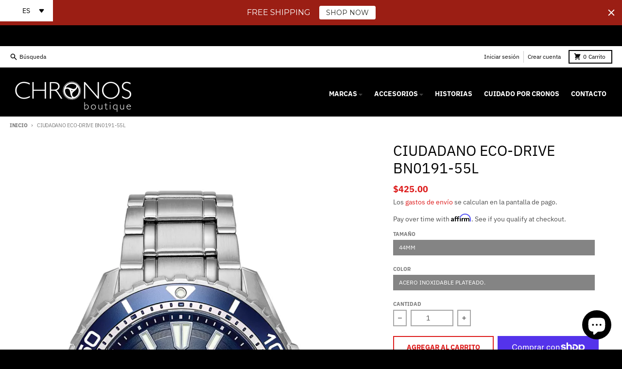

--- FILE ---
content_type: text/plain; charset=utf-8
request_url: https://d-ipv6.mmapiws.com/ant_squire
body_size: 157
content:
chronosboutique.com;019be2f1-d1c0-79c7-a123-649c4689168b:abe0d555c125831f001907a7f22d9713b64989d5